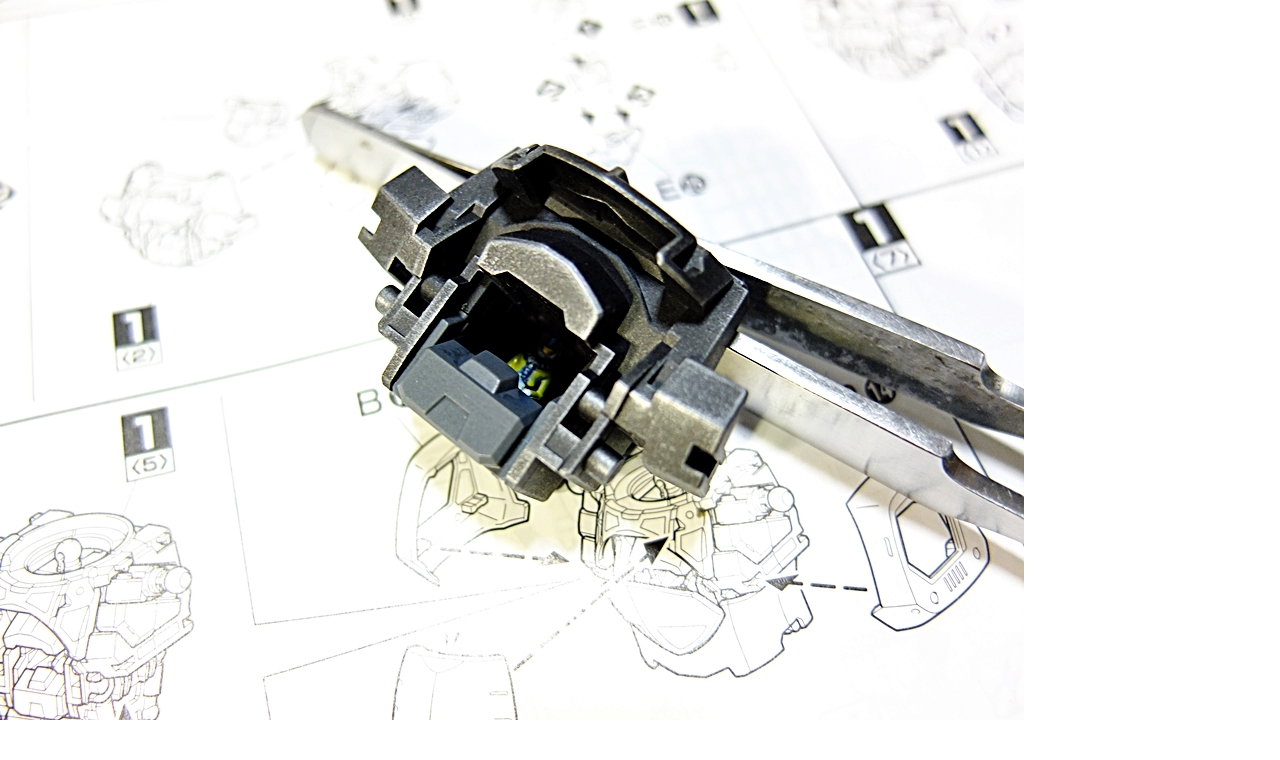

--- FILE ---
content_type: text/html
request_url: http://matever.com/archives/photo/2015/12/ms07bgor9_11.html
body_size: 161
content:
<html>
<body topmargin="0" leftmargin="0" marginheight="0" marginwidth="0">

<img src="http://matever.com/archives/photo/2015/12/ms07bgor9_11.JPG" width="1024" height="768" />

</body>
</html>
